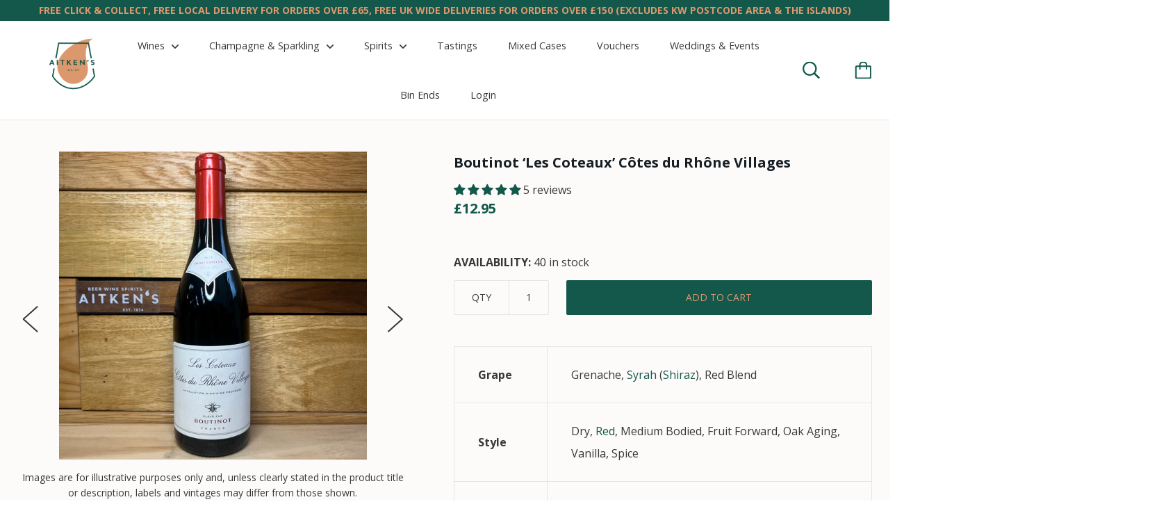

--- FILE ---
content_type: text/javascript
request_url: https://aitkenwines.com/cdn/shop/t/4/assets/product_boom_points.js?v=181244079212674644061684138253
body_size: 2132
content:
(function(global){if(ShopifyAnalytics.meta.page.pageType!="product")return;function Points(){this.VERSION="0.0001beta",this.API_BASE_URL="https://boomapi.sealapps.com/api/v1/",this.VARIANTS_ARRAY=JSON.parse(document.querySelector("#bm_product_variants")?.textContent||"[]"),this.CURRENT_VARIANTS=JSON.parse(document.querySelector("#bm_product_selected_or_first_available_variant")?.textContent),this.SHOP_METAFILE=JSON.parse(document.querySelector("#bm_product_metafields")?.textContent),this.shopId="",this.PRODUCT_TITLE_DOM="",this.DIVDOM="",this.productPointsDom="",this.POINTSFLASHDOM="",this.productPointsClass="",this.productPointsText="",this.OPENFLAG=1,this.ISACCESS=0,this.fontWeight="",this.fontColor="",this.fontValue="",this.fontSize="",this.flashStatus="",this.flashColor="",this.pointsMultiples=0,this.earnType=1,this.amount=0,this.presentPoints=0,this.points=0,this.variantPrice=(this.CURRENT_VARIANTS.price||0)/100,this.setTimeoutHandle=null,this.reportInfosArr=[{labelVersion:"1.0",porductHref:window.location.href}],this.init()}function createSpan(params){let span=document.createElement("span");return params.class!=null&&span.setAttribute("class",params.class),params.text!=null&&(span.innerHTML=params.text),span}function createDiv(params){let div=document.createElement("div");return params.className!==void 0&&div.setAttribute("class",params.className),params.id!==void 0&&div.setAttribute("id",params.id),params.text!==void 0&&(div.innerHTML=params.text),div}Points.prototype={constructor:Points,init:function(){this.initSetting(),this.initStyle()},initSetting:function(){this.shopId=__st.a,this.shopName=Shopify.shop,!(!this.SHOP_METAFILE||+new Date/1e3-7200>this.SHOP_METAFILE)&&this.findProductTitleDom()},findProductTitleDom:function(){strClassName=".product__title, .product-single__title, .product-title, .grid-item .h2, .product-single__prices, .price-review, .product-meta__title";let priceDomArr=document.querySelectorAll(strClassName);priceDomArr.length==0&&this.reportInfosArr.push({labelVersion:"1.0",shopName:Shopify.shop,content:"\u672A\u627E\u5230\u6302\u8F7D\u7684\u5143\u7D20"}),this.PRODUCT_TITLE_DOM=priceDomArr[0],this.getPointsStatus()},reloadProductPage:function(){if(location.href.indexOf("variant=")!==-1){let window_variant_id=Number(location.href.split("variant=")[1]);if(this.CURRENT_VARIANTS?.id!==window_variant_id){for(let i=0;i<this.VARIANTS_ARRAY.length;i++)if(this.VARIANTS_ARRAY[i].id==window_variant_id){this.CURRENT_VARIANTS=this.VARIANTS_ARRAY[i],this.variantPrice=(this.CURRENT_VARIANTS.price||0)/100,this.reportInfosArr=[{labelVersion:"1.0",porductHref:window.location.href}],this.getPointsStatus();break}}}},reloadLabelMagicPen:function(){const priceValueArr=document.querySelectorAll(".price-item.price-item--sale")[0]?.innerText?.match(/\d+(\.\d+)?/g);this.variantPrice=parseInt(priceValueArr.join("")),this.getPointsStatus()},throttle:function(callback,time){let timer=null;return function(...args){timer||(timer=setTimeout(()=>{callback.call(this,args),timer=null},time))}},getPointsStatus:function(){const that=this;that.OPENFLAG==1&&(that.ISACCESS==1&&that.createPointsDom(),this.ajax({url:that.API_BASE_URL+"script/productPoints",data:{shopId:that.shopId,variantId:that.CURRENT_VARIANTS?.id},success:function(res){if(res.code==200&&res.data!=null){let resData=res.data;if(resData.isDelete==1||resData.allStatus!=1||resData.status!=1||resData.pointsStatus!=1||resData.pointRuleStatus!=1){that.OPENFLAG=0;return}that.OPENFLAG!==0&&(that.ISACCESS=1,that.fontWeight=resData.fontWeight,that.fontColor=resData.fontColor,that.fontValue=resData.fontValue,that.fontSize=resData.fontSize,that.pointsMultiples=resData.pointsMultiples,that.amount=resData.amount,that.presentPoints=resData.presentPoints,that.flashStatus=resData.flashStatus,that.flashColor=resData.flashColor,that.earnType=resData.earnType,!that.VARIANTS_ARRAY&&that.earnType===1&&that.reportInfosArr.push({labelVersion:"1.0",shopName:Shopify.shop,content:"\u53D8\u4F53\u6570\u7EC4\u6CA1\u627E\u5230"}),JSON.stringify(that.CURRENT_VARIANTS)==="{}"&&that.earnType===1&&that.reportInfosArr.push({labelVersion:"1.0",shopName:Shopify.shop,content:"\u5F53\u524D\u53D8\u4F53\u6CA1\u627E\u5230"}),that.createPointsDom())}else that.reportInfosArr.push({labelVersion:"1.0",shopName:Shopify.shop,content:res,tip:"\u521D\u6B21\u8BF7\u6C42\u7684\u6570\u636E\u51FA\u9519"});that.reportInfosArr.length>1},error:function(XMLHttpRequest2,textStatus,errorThrown){that.reportInfosArr.push({labelVersion:"1.0",shopName:Shopify.shop,XMLHttpRequest:XMLHttpRequest2,textStatus,errorThrown,content:"\u8BF7\u6C42\u5F02\u5E38"})}}))},createPointsDom:function(){if(this.earnType==2?this.points=this.pointsMultiples!==0?Math.floor(this.presentPoints*this.pointsMultiples):this.presentPoints:this.points=this.pointsMultiples!==0?Math.floor(Math.floor(this.variantPrice/this.amount)*this.presentPoints*this.pointsMultiples):Math.floor(Math.floor(this.variantPrice/this.amount)*this.presentPoints),!this.points&&this.OPENFLAG!==0&&this.reportInfosArr.push({labelVersion:"1.0",shopName:Shopify.shop,points:this.points,pointsType:typeof this.points,content:"\u79EF\u5206\u6570\u4E0D\u5B58\u5728(this.points: \u8003\u8651\u6240\u6D89\u53CA\u7684\u53D8\u91CF)"}),this.productPointsDom!=""){this.productPointsDom.textContent=this.fontValue.replace("{{points_amount}}",this.points);return}this.parentDivDom=createDiv({className:"bm_top_product_div"}),getComputedStyle(this.PRODUCT_TITLE_DOM).textAlign&&getComputedStyle(this.PRODUCT_TITLE_DOM).textAlign=="center"&&this.parentDivDom.setAttribute("style","align-items:center;justify-content:center;"),this.PRODUCT_TITLE_DOM.insertAdjacentElement("afterend",this.parentDivDom),this.DIVDOM=createDiv({className:"bm_div_product_points"}),this.parentDivDom.appendChild(this.DIVDOM),this.productPointsClass="bm_product_points",this.productPointsDom=createSpan({class:this.productPointsClass,text:this.fontValue.replace("{{points_amount}}",this.points)}),this.productPointsDom.setAttribute("style","font-weight:"+this.fontWeight+";color:"+this.fontColor+";padding:2px;font-size:"+this.fontSize+"px;margin:5px 0;cursor:pointer;"),this.DIVDOM.appendChild(this.productPointsDom),this.POINTSFLASHDOM=createDiv({className:"points-flash"}),this.flashStatus==1?this.POINTSFLASHDOM.setAttribute("style","background-color: "+this.flashColor+";"):this.POINTSFLASHDOM.setAttribute("style","visibility: hidden;"),this.DIVDOM.appendChild(this.POINTSFLASHDOM),this.productPointsDom.onclick=function(){if(!window.__BooM)return;let BoomDom=window.__BooM;BoomDom.LAUNCHER_STATE==1&&BoomDom.startBtn.onclick()}},reportInfos:function(){const that=this;that.reportInfosArr&&that.ajax({url:that.API_BASE_URL+"dataReport",data:{reportData:JSON.stringify(that.reportInfosArr)}})},initStyle:function(){let textStyle=`
            .bm_product_points{font-weight:600;color:#000000;padding:2px;font-size:15px;margin:5px 0;cursor:pointer;}
            .bm_div_product_points{
                position: relative;
                line-height: 1;
                display: inline-block;
            }
            .bm_top_product_div{
                display:flex;
            }
            .points-flash {
                content: '';
                position: absolute;
                background-color: #FFFFFF80;
                -webkit-transform: rotate(45deg);
                transform: rotate(45deg);
                -webkit-animation: blink 1s ease-in 1s infinite;
                animation: blink 0.8s ease-in 1s infinite;
                display: inline-block;
                width: 5px;
                height: 100%;
            }
            @-webkit-keyframes blink {
                from {
                    left: 0;
                    top: 0;
                }
    
                to {
                    left: 100%;
                    top: 0;
                }
            }
    
            @-o-keyframes blink {
                from {
                    left: 0;
                    top: 0;
                }
    
                to {
                    left: 100%;
                    top: 0;
                }
            }
    
            @-moz-keyframes blink {
                from {
                    left: 0;
                    top: 0;
                }
    
                to {
                    left: 100%;
                    top: 0;
                }
            }
    
            @keyframes blink {
                from {
                    left: 0;
                    top: 0;
                }
    
                to {
                    left: 100%;
                    top: 0;
                }
            }`,style=document.createElement("style"),text=document.createTextNode(textStyle);style.appendChild(text),document.body.appendChild(style)},ajax:function(options){options=options||{},options.type=(options.type||"POST").toUpperCase(),options.dataType=options.dataType||"json",options.timeout=options.timeout||5e3;var params=formatParams(options.data),xhr;window.XMLHttpRequest?xhr=new XMLHttpRequest:window.ActiveObject&&(xhr=new ActiveXobject("Microsoft.XMLHTTP")),options.type=="GET"?(xhr.open("GET",options.url+"?"+params,!0),xhr.responseType=options.dataType,xhr.send(null)):options.type=="POST"&&(xhr.open("post",options.url,!0),xhr.responseType=options.dataType,xhr.setRequestHeader("Content-type","application/x-www-form-urlencoded"),xhr.send(params)),setTimeout(function(){xhr.readySate!=4&&xhr.abort()},options.timeout),xhr.onreadystatechange=function(){if(xhr.readyState==4){var status=xhr.status;status>=200&&status<300||status==304?options.success&&options.success(xhr.response):options.error&&options.error(status)}};function formatParams(data){var arr=[];for(var name in data)arr.push(encodeURIComponent(name)+"="+encodeURIComponent(data[name]));return arr.push(("v="+Math.random()).replace(".","")),arr.join("&")}}};let __POINTS=new Points;return function(){let priceValue;const observer=new MutationObserver(__POINTS.throttle(function(mutations){if(__st.a==29576495183){priceValue!==document.querySelectorAll(".price-item.price-item--sale")[0]?.innerText?.match(/\d+(\.\d+)?/g)&&(priceValue=document.querySelectorAll(".price-item.price-item--sale")[0]?.innerText?.match(/\d+(\.\d+)?/g),__POINTS.reloadLabelMagicPen());return}__POINTS.reloadProductPage()},100)),config={subtree:!0,childList:!0};observer.observe(document,config)}(),global.__POINTS==__POINTS})(window);
//# sourceMappingURL=/cdn/shop/t/4/assets/product_boom_points.js.map?v=181244079212674644061684138253
